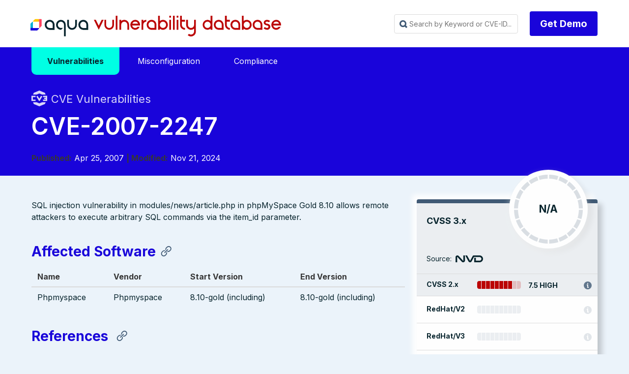

--- FILE ---
content_type: text/html
request_url: https://avd.aquasec.com/nvd/2007/cve-2007-2247/
body_size: 9008
content:
<!DOCTYPE html>
<html lang="en-us">

<head>
	<meta charset="UTF-8">
	<meta name="viewport" content="width=device-width, initial-scale=1">
	<link rel="shortcut icon" href="/favicon.ico" />
	<link rel="icon" type="image/png" href="/favicon_192x192.png" sizes="192x192" />
	<link rel="apple-touch-icon" sizes="180x180" href="/apple-touch-icon-180x180.png" />

	<meta http-equiv="X-UA-Compatible" content="IE=edge">


	
	

	

	
	

		
			
			
			
			
			
			
			
			
		

	

	<title>CVE-2007-2247 | Vulnerability Database | Aqua Security</title>
	<meta name="description" content="CVE-2007-2247 Vulnerability, Severity 0 N/A, " />

	<meta property="og:title" content="CVE-2007-2247 | Vulnerability Database | Aqua Security" />
	<meta property="og:site_name" content="Aqua Vulnerability Database" />
	<meta property="og:description" content="CVE-2007-2247 Vulnerability, Severity 0 N/A, " />

	<link rel="stylesheet" href='/css/avdblank.min.css'>
	<link rel="stylesheet" href='/css/syntax.css'>
	<link rel="stylesheet" href="https://maxst.icons8.com/vue-static/landings/line-awesome/font-awesome-line-awesome/css/all.min.css">
	<script type='text/javascript' src='/js/avdblank.js'></script>
	<script type='text/javascript' src='/js/iac.js'></script>

 <script async src="https://www.googletagmanager.com/gtag/js?id=G-C5LEECC0J5"></script> <script>   window.dataLayer = window.dataLayer || [];   function gtag(){dataLayer.push(arguments);}   gtag('js', new Date());   gtag('config', 'G-C5LEECC0J5'); </script>

	
<div class="avd_header_wrap">
	<div class="header_navbar_wrap">
		<nav class="navbar">
			<div class="container is-small">
				<div class="navbar-brand">
					<a class="navbar-item logo" href="https://avd.aquasec.com/" title="Aqua Vulnerability Database">Aqua Vulnerability Database</a>
					<div role="button" tabindex="0" class="navbar-burger burger"><span></span><span></span><span></span>
					</div>
				</div>
				<div id="main-navigation-navbar" class="navbar-menu">

					<div class="navbar-start">

					</div>

					<div class="navbar-end">
						

						
						
						<div class="navbar-item">
							<div id="fastSearch" class="search_box_wrap">
								<input id="searchInput" class="avd_header_search"
									placeholder="Search by Keyword or CVE-ID..." tabindex="0">
								<div class="content search_results_list_wrap">
									<ul id="search_results_list"></ul>
								</div>
							</div>
						</div>
						

						
						<div class="navbar-item">
							<div class="field is-grouped">
								<p class="control"><a href="https://www.aquasec.com/demo/" target="_blank"
										class="button is-primary type_btn">Get Demo</a></p>
							</div>
						</div>
					</div>

					








				</div>
			</div>
		</nav>
	</div>



</div>



	
	

	
		
<div class="avd_hero_wrap animatable">
	<div class="hero header_wrap is-primary">
		
		
		
		<div class="hero-body">
			<div class="clearboth container">
															
		<div>
  <div class="clearboth container main-menu">
    <div class="dropdown">
      <a href="/nvd"><span class="dropbtn active">Vulnerabilities</span></a>
    </div>
    <div class="dropdown">
      <a href="/misconfig"><span class="dropbtn ">Misconfiguration</span></a>
    </div>
    <div class="dropdown">
      <a href="/compliance"><span class="dropbtn ">Compliance</span></a>
    </div>
  </div>
</div>
		
				<div class="header_title_wrap">	
					<div class="page_pretitle with_icon nvd fadeInUp">CVE Vulnerabilities</div>
					<h1 class="title page_title fadeInUp animationDelay_1">CVE-2007-2247</h1>
					
					
			
			
							
								<span class="pagetitle_metaitem"><strong>Published:</strong> Apr 25, 2007</span>
							
							
							
								<span class="pagetitle_metaitem"><strong> | Modified:</strong> Nov 21, 2024</span>
							
					
				</div>
			</div>
		</div>


	</div>

</div>




<div class="section avdcve_wrap animatable">
	<div class="clearboth container">


			<div class="columns is-multiline reverse-columns">
				
				<div class="column is-4-desktop is-6-tablet is-12-mobile fadeInUp animationDelay_5">
					<div class="avdcve_sidebar_wrap">

						<div class="avd_sidebar_widget avdcve_scores_wrap">
							
							

							<div class="avdcve_scores_cvss cvss_0">

										<div class="large_score_wrap">

											<div class="large_score_name">CVSS 3.x</div>
									
										
											<div class="large_score_gauge_wrap">
												<div class="large_score_gague">
													<div class="score_gague_content">
														<div class="score_value"></div>
														<div class="score_label">N/A</div>
														</div>
														<div class="score_bg"></div>
													</div>
											</div>
									
											<div class="large_score_source">Source: <div class="icon_source source_nvd">NVD</div></div>
										
										</div>

										
										

										<div class="score_bar score_bar_8">
											<div class="score_bar_name">CVSS 2.x</div>
											<div class="score_bar_image"></div>
											<div class="score_bar_label">7.5 HIGH</div>
											
											<div class="score_bar_vector with_tooltip" data-toggle="tooltip" data-placement="top" data-title="AV:N/AC:L/Au:N/C:P/I:P/A:P">AV:N/AC:L/Au:N/C:P/I:P/A:P</div>
											
										</div>

	
							</div>

							<div class="avdcve_scores_additional">
		
								


								<div class="score_bar redhat score_bar_0">
									<div class="score_bar_name">RedHat/V2</div>
									<div class="score_bar_image"></div>
									<div class="score_bar_label"></div>
									
										<div class="score_bar_vector without_tooltip"></div>
									

								</div>

								<div class="score_bar redhat score_bar_0">
									<div class="score_bar_name">RedHat/V3</div>
									<div class="score_bar_image"></div>
									<div class="score_bar_label"></div>
									
									<div class="score_bar_vector without_tooltip"></div>
									

								</div>

								<div class="score_bar ubuntu">
									<div class="score_bar_name">Ubuntu</div>
									<div class="score_bar_image"></div>
									<div class="score_bar_label"></div>
									<div class="score_bar_vector without_tooltip"></div>

								</div>

							</div>				

						</div>

	<div class="avd_sidebar_widget avdcve_info_wrap">
		<div class="sidebar_widget_title">Vulnerability-free packages from our partners</div>
		<a style="display: inline-flex; flex-direction: column; align-items: center; text-decoration: none; color: inherit; padding: 1em;" href="https://root.io" target="_blank" class="projectLink fadeInUp animationDelay_6">
			<svg width="100" height="100" viewBox="0 0 195 45" fill="black" xmlns="http://www.w3.org/2000/svg">
				<g clip-path="url(#clip0_105_3431)">
					<path d="M90.2387 8.59574C86.5111 8.59574 83.6196 9.64525 81.5667 11.7397C79.5094 13.8342 78.4814 16.7784 78.4814 20.5738V43.2223H83.6775V21.0333C83.6775 18.4579 84.3028 16.5279 85.561 15.2417C86.8162 13.9525 88.5701 13.3086 90.8226 13.3086C91.6905 13.3086 92.5979 13.4177 93.5527 13.6359V8.98758C92.7717 8.72485 91.6691 8.59424 90.2402 8.59424"  fill="#0C242C" stroke="#0C242C"/>
					<path d="M126.189 13.6696C122.833 10.289 118.644 8.59717 113.619 8.59717C108.594 8.59717 104.404 10.289 101.049 13.6696C97.6938 17.0534 96.0176 21.296 96.0176 26.4007C96.0176 31.5054 97.6815 35.7634 101.018 39.1655C104.352 42.5676 108.554 44.2702 113.619 44.2702C118.684 44.2702 122.885 42.5691 126.222 39.1655C129.556 35.7634 131.223 31.5069 131.223 26.4007C131.223 21.2945 129.547 17.0534 126.189 13.6696ZM122.455 35.7941C120.117 38.3035 117.17 39.5588 113.619 39.5588C110.068 39.5588 107.134 38.3127 104.816 35.828C102.501 33.34 101.343 30.1961 101.343 26.4007C101.343 22.6052 102.502 19.4642 104.816 16.9765C107.134 14.4887 110.068 13.2455 113.619 13.2455C117.17 13.2455 120.117 14.4887 122.455 16.9765C124.795 19.4642 125.964 22.6051 125.964 26.4007C125.964 30.1963 124.795 33.2848 122.455 35.7941Z"  fill="#0C242C" stroke="#0C242C"/>
					<path d="M166.919 13.6696C163.564 10.289 159.375 8.59717 154.349 8.59717C149.324 8.59717 145.134 10.289 141.78 13.6696C138.424 17.0534 136.748 21.296 136.748 26.4007C136.748 31.5054 138.412 35.7634 141.749 39.1655C145.082 42.5676 149.285 44.2702 154.349 44.2702C159.415 44.2702 163.616 42.5691 166.952 39.1655C170.287 35.7634 171.954 31.5069 171.954 26.4007C171.954 21.2945 170.275 17.0534 166.919 13.6696ZM163.187 35.7941C160.845 38.3035 157.9 39.5588 154.349 39.5588C150.799 39.5588 147.865 38.3127 145.547 35.828C143.232 33.34 142.074 30.1961 142.074 26.4007C142.074 22.6052 143.233 19.4642 145.547 16.9765C147.865 14.4887 150.799 13.2455 154.349 13.2455C157.9 13.2455 160.845 14.4887 163.187 16.9765C165.525 19.4642 166.694 22.6051 166.694 26.4007C166.694 30.1963 165.525 33.2848 163.187 35.7941Z"  fill="#0C242C" stroke="#0C242C"/>
					<path d="M182.225 9.6446L179.975 14.2284H194.612V9.6446H182.225ZM185.077 37.1658C183.778 35.8796 183.128 33.9727 183.128 31.4403V0.675293H177.932V31.9643C177.932 35.8042 178.959 38.7485 181.017 40.7983C183.074 42.8498 185.987 43.8731 189.754 43.8731C191.183 43.8731 192.436 43.655 193.521 43.2201V38.6378C192.74 38.9436 191.747 39.0974 190.532 39.0974C188.195 39.0974 186.379 38.455 185.075 37.1642"  fill="#0C242C" stroke="#0C242C"/>
					<path d="M43.0491 0.675293C30.0883 0.675293 19.5439 11.2994 19.5439 24.3582V43.417H33.8967V24.3582C33.8967 19.2737 38.0028 15.1366 43.0491 15.1366H53.3235V0.675293H43.0491Z"  fill="#0C242C" stroke="#0C242C"/>
					<path d="M0.118164 12.0776V26.5389H10.3926C15.4389 26.5389 19.545 30.6759 19.545 35.7604V43.4164H33.8978V35.7604C33.8978 22.7017 23.3534 12.0776 10.3926 12.0776L0.118164 12.0776Z"  fill="#0C242C" stroke="#0C242C"/>
				</g>
				<defs>
					<clipPath id="clip0_105_3431">
						<rect width="194.494" height="43.5947" fill="#0C242C" stroke="#0C242C" transform="translate(0.118164 0.675293)"/>
					</clipPath>
				</defs>
			</svg>
		</a>
		<a  style="display: inline-flex; flex-direction: column; align-items: center; text-decoration: none; color: inherit; padding: 1em;" href="https://minimus.io" target="_blank" class="projectLink fadeInUp animationDelay_6">
			<svg width="100" height="100" viewBox="0 0 123 113" fill="none" xmlns="http://www.w3.org/2000/svg">
				<g clip-path="url(#clip0_105_3430)">
					<path d="M15.33 112.944H13.0356V102.463C13.0356 101.776 12.8778 101.217 12.5647 100.784C12.2516 100.333 11.7506 100.107 11.0643 100.107C10.4181 100.107 9.887 100.353 9.47629 100.844C9.08299 101.315 8.88765 102.052 8.88765 103.051V112.944H6.59327V102.345C6.59327 101.699 6.41796 101.168 6.06471 100.756C5.71157 100.325 5.24067 100.109 4.65203 100.109C3.94574 100.109 3.39715 100.365 3.00395 100.875C2.63068 101.386 2.44535 102.052 2.44535 102.876V112.944H0.148438V98.3424H2.44282V99.9321H2.79607C3.05149 99.2448 3.42477 98.7441 3.91316 98.431C4.40409 98.0968 4.98271 97.9292 5.64895 97.9292C6.35534 97.9292 6.93387 98.1147 7.38473 98.4879C7.85562 98.8621 8.17883 99.3428 8.35667 99.9321H8.70981C9.37604 98.5986 10.4356 97.9292 11.8883 97.9292C12.9879 97.9292 13.8296 98.2824 14.4182 98.9897C15.0269 99.676 15.3299 100.578 15.3299 101.699L15.33 112.944Z"  fill="#0C242C" stroke="#0C242C"/>
					<path d="M24.2491 93.9842C24.2491 93.456 24.432 93.0101 24.7952 92.6433C25.1784 92.2606 25.6343 92.0698 26.1627 92.0698C26.6913 92.0698 27.1371 92.2606 27.5029 92.6433C27.8861 93.0101 28.0765 93.4561 28.0765 93.9842C28.0765 94.5134 27.8861 94.9698 27.5029 95.3525C27.1371 95.7183 26.6913 95.8996 26.1627 95.8996C25.6343 95.8996 25.1784 95.7162 24.7952 95.3525C24.4295 94.9698 24.2491 94.5134 24.2491 93.9842ZM20.1738 110.825H25.2936V100.463H21.2033V98.3431H27.588V110.825H32.3546V112.945H20.1738V110.825Z"  fill="#0C242C" stroke="#0C242C"/>
					<path d="M39.4916 112.943H37.1973V98.3422H39.4916V100.816H39.8448C40.7465 98.8946 42.317 97.9321 44.5513 97.9321C46.2395 97.9321 47.582 98.4603 48.5815 99.5207C49.5809 100.56 50.0819 102.132 50.0819 104.23V112.943H47.7875V104.701C47.7875 103.169 47.4444 102.021 46.758 101.257C46.0717 100.493 45.14 100.11 43.9627 100.11C42.57 100.11 41.4704 100.591 40.6664 101.553C39.8824 102.496 39.4891 103.761 39.4891 105.349V112.946L39.4916 112.943Z"  fill="#0C242C" stroke="#0C242C"/>
					<path d="M87.1294 112.944H84.8347V102.463C84.8347 101.776 84.6769 101.217 84.3638 100.784C84.0507 100.333 83.5498 100.107 82.8635 100.107C82.2172 100.107 81.6862 100.353 81.2754 100.844C80.8822 101.315 80.6869 102.052 80.6869 103.051V112.944H78.3925V102.345C78.3925 101.699 78.2171 101.168 77.8639 100.756C77.5108 100.325 77.0399 100.109 76.4513 100.109C75.7449 100.109 75.1964 100.365 74.8031 100.875C74.4299 101.386 74.2446 102.052 74.2446 102.876V112.944H71.9502V98.3424H74.2446V99.9321H74.5977C74.8533 99.2448 75.2264 98.7441 75.7148 98.431C76.2057 98.0968 76.7844 97.9292 77.4507 97.9292C78.157 97.9292 78.7356 98.1147 79.1865 98.4879C79.6574 98.8621 79.9805 99.3428 80.1583 99.9321H80.5115C81.1778 98.5986 82.2372 97.9292 83.6901 97.9292C84.7897 97.9292 85.6312 98.2824 86.2199 98.9897C86.829 99.676 87.1315 100.578 87.1315 101.699V112.944H87.1294Z"  fill="#0C242C" stroke="#0C242C"/>
					<path d="M102.564 97.9292H104.858V112.529H102.564V109.881H102.211C101.74 110.824 101.121 111.57 100.357 112.119C99.5933 112.667 98.6214 112.944 97.4439 112.944C96.6396 112.944 95.8932 112.806 95.207 112.533C94.5408 112.276 93.962 111.885 93.4708 111.354C93.0006 110.826 92.6275 110.167 92.3544 109.383C92.0983 108.597 91.9707 107.685 91.9707 106.646V97.9324H94.2656V106.352C94.2656 107.884 94.5787 109.001 95.207 109.708C95.8353 110.415 96.7946 110.768 98.0901 110.768C99.4827 110.768 100.573 110.297 101.356 109.354C102.16 108.393 102.564 107.116 102.564 105.528V97.9292Z"  fill="#0C242C" stroke="#0C242C"/>
					<path d="M112.703 101.699C112.703 102.405 112.996 102.944 113.585 103.318C114.193 103.691 115.29 103.937 116.88 104.055C118.587 104.192 119.881 104.603 120.766 105.29C121.667 105.956 122.118 106.939 122.118 108.234V108.409C122.118 109.117 121.971 109.753 121.678 110.325C121.401 110.873 121.011 111.344 120.5 111.737C120.009 112.132 119.401 112.425 118.676 112.62C117.97 112.836 117.196 112.943 116.352 112.943C115.215 112.943 114.233 112.796 113.409 112.502C112.606 112.189 111.929 111.786 111.377 111.295C110.849 110.783 110.446 110.214 110.17 109.588C109.895 108.941 109.739 108.292 109.699 107.645L111.876 107.117C111.974 108.234 112.404 109.139 113.172 109.826C113.935 110.492 114.957 110.825 116.232 110.825C117.311 110.825 118.174 110.62 118.822 110.207C119.488 109.776 119.821 109.177 119.821 108.409C119.821 107.585 119.498 106.997 118.849 106.643C118.203 106.289 117.153 106.064 115.701 105.966C114.013 105.849 112.72 105.455 111.816 104.788C110.915 104.122 110.463 103.149 110.463 101.874V101.699C110.463 101.011 110.611 100.412 110.904 99.9012C111.197 99.3731 111.59 98.9293 112.082 98.5761C112.593 98.2219 113.161 97.9563 113.787 97.7813C114.416 97.6063 115.072 97.5156 115.759 97.5156C116.72 97.5156 117.562 97.6537 118.289 97.9268C119.015 98.1819 119.623 98.5255 120.112 98.9567C120.602 99.3678 120.976 99.8485 121.229 100.4C121.505 100.949 121.68 101.498 121.758 102.05L119.581 102.578C119.483 101.635 119.1 100.898 118.434 100.37C117.788 99.8411 116.933 99.5755 115.873 99.5755C115.463 99.5755 115.06 99.6261 114.666 99.7241C114.293 99.801 113.96 99.9286 113.667 100.107C113.374 100.283 113.139 100.511 112.961 100.784C112.786 101.04 112.695 101.342 112.695 101.695L112.703 101.699Z"  fill="#0C242C" stroke="#0C242C"/>
					<path d="M58.9985 93.9842C58.9985 93.456 59.1814 93.0101 59.5446 92.6433C59.9278 92.2606 60.3837 92.0698 60.9122 92.0698C61.4407 92.0698 61.8865 92.2606 62.2522 92.6433C62.6355 93.0101 62.8259 93.4561 62.8259 93.9842C62.8259 94.5134 62.6355 94.9698 62.2522 95.3525C61.8865 95.7183 61.4407 95.8996 60.9122 95.8996C60.3837 95.8996 59.9278 95.7162 59.5446 95.3525C59.1789 94.9698 58.9985 94.5134 58.9985 93.9842ZM54.9258 110.825H60.0455V100.463H55.9553V98.3431H62.3399V110.825H67.1065V112.945H54.9258V110.825Z"  fill="#0C242C" stroke="#0C242C"/>
					<path d="M25.8652 0V71.4913H97.3429V0H25.8652ZM61.8864 47.5845H58.2681V31.0561C58.2681 29.9728 58.02 29.0909 57.5238 28.4104C57.0273 27.6993 56.2396 27.3439 55.1563 27.3439C54.1336 27.3439 53.2987 27.7294 52.6481 28.5041C52.0278 29.2484 51.7192 30.4088 51.7192 31.9849V47.5845H48.0976V30.8716C48.0976 29.8488 47.8191 29.0139 47.2627 28.3633C46.706 27.6826 45.9617 27.3405 45.0327 27.3405C43.9196 27.3405 43.051 27.7428 42.4341 28.5478C41.8473 29.3523 41.5521 30.4055 41.5521 31.7031V47.5812H37.9305V24.554H41.5521V27.0623H42.1087C42.511 25.9791 43.0981 25.191 43.8725 24.6948C44.6471 24.1683 45.5592 23.9065 46.6121 23.9065C47.7255 23.9065 48.6409 24.2017 49.3517 24.7885C50.0927 25.3756 50.6059 26.1332 50.8843 27.0623H51.4408C52.4939 24.9563 54.1637 23.9065 56.4539 23.9065C58.1875 23.9065 59.5189 24.4635 60.4477 25.5765C61.4069 26.6598 61.8864 28.0851 61.8864 29.8488V47.5845ZM85.2771 37.433H68.4942V34.0585H85.2771V37.433Z"  fill="#0C242C" stroke="#0C242C"/>
				</g>
				<defs>
					<clipPath id="clip0_105_3430">
						<rect width="121.97" height="112.945"  fill="#0C242C" stroke="#0C242C" transform="translate(0.148438)"/>
					</clipPath>
				</defs>
			</svg>
		</a>

		<a  style="display: inline-flex; flex-direction: column; align-items: center; text-decoration: none; color: inherit; padding: 1em;"  href="https://echo.ai" target="_blank" class="projectLink fadeInUp animationDelay_6">
			<svg width="100" height="100" viewBox="0 0 214 63" fill="none" xmlns="http://www.w3.org/2000/svg">
				<g clip-path="url(#clip0_105_3432)">
					<g clip-path="url(#clip1_105_3432)">
						<path d="M91.1057 16.7456C93.9686 16.7456 96.4222 17.33 98.4665 18.4988C100.511 19.6676 102.079 21.2859 103.169 23.3538C104.305 25.3767 104.873 27.7143 104.873 30.3665C104.873 30.9509 104.851 31.5128 104.805 32.0523C104.759 32.5467 104.669 33.0188 104.533 33.4683H84.018C84.063 38.0985 84.9265 41.4251 86.6078 43.448C88.3341 45.4709 90.8333 46.4824 94.1048 46.4824C96.3765 46.4824 98.2166 46.1227 99.6255 45.4034C101.034 44.6393 102.329 43.5828 103.51 42.2343L104.601 43.2457C103.237 45.7182 101.374 47.6512 99.012 49.0447C96.6946 50.3933 93.923 51.0676 90.6971 51.0676C87.4706 51.0676 84.6309 50.3933 82.1773 49.0447C79.7238 47.6961 77.7931 45.7631 76.3842 43.2457C75.0209 40.6833 74.3398 37.6265 74.3398 34.0752C74.3398 30.389 75.1346 27.2647 76.7253 24.7024C78.3611 22.1401 80.451 20.1846 82.9952 18.8359C85.585 17.4424 88.2885 16.7456 91.1057 16.7456ZM90.7652 18.7011C89.4475 18.7011 88.2885 19.0832 87.2895 19.8474C86.3348 20.5667 85.5625 21.8703 84.9721 23.7584C84.4266 25.6015 84.1086 28.2088 84.018 31.5803H96.2172C96.7171 27.0399 96.5359 23.7584 95.6724 21.7354C94.8089 19.7125 93.1732 18.7011 90.7652 18.7011Z"  fill="#0C242C" stroke="#0C242C"/>
						<path d="M125.043 51.0676C121.953 51.0676 119.159 50.4158 116.66 49.1121C114.16 47.7635 112.184 45.8305 110.73 43.3131C109.321 40.7508 108.617 37.649 108.617 34.0078C108.617 30.3666 109.413 27.2647 111.003 24.7024C112.593 22.1401 114.706 20.1846 117.341 18.8359C120.022 17.4424 122.953 16.7456 126.133 16.7456C128.723 16.7456 130.927 17.1727 132.744 18.0268C134.561 18.8809 135.947 19.9823 136.902 21.3309C137.856 22.6345 138.333 24.0281 138.333 25.5116C138.333 26.7703 137.947 27.7367 137.174 28.4111C136.447 29.0853 135.493 29.4225 134.311 29.4225C133.039 29.4225 131.995 28.9729 131.177 28.0739C130.404 27.1748 129.95 26.0285 129.814 24.635C129.768 23.7359 129.768 22.9717 129.814 22.3423C129.904 21.713 129.904 21.1061 129.814 20.5217C129.632 19.7575 129.314 19.2406 128.859 18.9708C128.45 18.7011 127.86 18.5662 127.088 18.5662C124.225 18.5662 122.021 19.7125 120.477 22.0052C118.977 24.2528 118.227 27.9165 118.227 32.9963C118.227 37.3568 119.068 40.7058 120.749 43.0434C122.43 45.381 125.043 46.5498 128.586 46.5498C130.677 46.5498 132.403 46.1677 133.767 45.4034C135.129 44.5943 136.379 43.448 137.515 41.9645L138.606 42.7737C137.47 45.4709 135.72 47.5388 133.357 48.9772C131.04 50.3708 128.268 51.0676 125.043 51.0676Z"  fill="#0C242C" stroke="#0C242C"/>
						<path d="M140.628 50.1236V48.775L141.514 48.5053C143.15 48.0108 143.967 46.8869 143.967 45.1337V10.4072C143.967 9.46321 143.809 8.76643 143.491 8.31689C143.173 7.82236 142.559 7.46278 141.651 7.23798L140.628 6.96825V5.6871L152.146 2.7876L153.237 3.39447L152.964 12.9021V21.5332C154.555 20.2295 156.281 19.1057 158.144 18.1617C160.052 17.2177 162.097 16.7456 164.278 16.7456C167.277 16.7456 169.617 17.5773 171.298 19.2406C173.024 20.9039 173.888 23.4662 173.888 26.9276V45.2012C173.888 46.1002 174.07 46.8195 174.433 47.359C174.797 47.8984 175.433 48.303 176.342 48.5727L176.955 48.775V50.1236H161.416V48.775L162.234 48.5053C163.869 48.0557 164.687 46.9319 164.687 45.1337V25.6464C164.687 23.8034 164.369 22.5222 163.733 21.8029C163.097 21.0837 161.984 20.724 160.393 20.724C159.303 20.724 158.144 20.9263 156.917 21.3309C155.736 21.7355 154.487 22.4098 153.169 23.3538V45.2686C153.169 46.1677 153.351 46.8869 153.714 47.4264C154.077 47.9658 154.691 48.348 155.554 48.5727L156.167 48.775V50.1236L140.628 50.1236Z"  fill="#0C242C" stroke="#0C242C"/>
						<path d="M196.734 51.0676C193.372 51.0676 190.418 50.3708 187.874 48.9772C185.375 47.5837 183.421 45.6058 182.012 43.0434C180.649 40.4811 179.968 37.4242 179.968 33.8729C179.968 30.3215 180.694 27.2647 182.148 24.7024C183.648 22.1401 185.647 20.1846 188.146 18.8359C190.691 17.4424 193.553 16.7456 196.734 16.7456C199.915 16.7456 202.754 17.4424 205.253 18.8359C207.798 20.1846 209.797 22.1401 211.251 24.7024C212.75 27.2198 213.5 30.2766 213.5 33.8729C213.5 37.4242 212.796 40.5035 211.387 43.1109C210.024 45.6732 208.093 47.6512 205.594 49.0447C203.095 50.3933 200.142 51.0676 196.734 51.0676ZM196.734 49.1796C198.369 49.1796 199.687 48.7525 200.687 47.8984C201.732 46.9993 202.482 45.4484 202.936 43.2457C203.39 41.043 203.618 37.9636 203.618 34.0078C203.618 30.0069 203.39 26.9051 202.936 24.7024C202.482 22.4547 201.732 20.9038 200.687 20.0497C199.687 19.1507 198.369 18.7011 196.734 18.7011C195.098 18.7011 193.78 19.1507 192.781 20.0497C191.782 20.9038 191.032 22.4547 190.532 24.7024C190.078 26.9051 189.85 30.0069 189.85 34.0078C189.85 37.9636 190.078 41.043 190.532 43.2457C191.032 45.4484 191.782 46.9993 192.781 47.8984C193.78 48.7525 195.098 49.1796 196.734 49.1796Z"  fill="#0C242C" stroke="#0C242C"/>
						<path d="M19.851 31.1743C19.851 45.9125 27.2427 56.2352 30.8683 60.3905C32.079 61.7781 31.767 62.4352 29.9322 62.2793C13.4366 60.8757 0.5 47.4855 0.5 31.1743C0.5 14.5469 13.943 0.954861 30.8953 0.00118455C31.5519 -0.0357474 31.9018 0.79971 31.4502 1.27776C28.132 4.79122 19.851 15.1633 19.851 31.1743Z"  fill="#0C242C" stroke="#0C242C"/>
						<path d="M45.4656 31.1876C45.4656 42.1671 41.9304 51.0676 38.3656 51.0676C34.8008 51.0676 31.2656 42.1671 31.2656 31.1876C31.2656 20.2082 34.8009 11.3076 38.3656 11.3076C41.9303 11.3076 45.4656 20.2082 45.4656 31.1876Z"  fill="#0C242C" stroke="#0C242C"/>
					</g>
				</g>
				<defs>
					<clipPath id="clip0_105_3432">
						<rect width="213.24" height="61.9812"  fill="#0C242C" stroke="#0C242C" transform="translate(0.612305 0.481934)"/>
					</clipPath>
					<clipPath id="clip1_105_3432">
						<rect width="213" height="62.3018"  fill="#0C242C" stroke="#0C242C" transform="translate(0.5)"/>
					</clipPath>
				</defs>
			</svg>
		</a>
				</div>

				
							<div class="avd_sidebar_widget avdcve_info_wrap">
								<div class="sidebar_widget_title">Additional information</div>
									<table class="table sidebar_links_table">
									
										<tr><th>NVD</th><td><a href="https://nvd.nist.gov/vuln/detail/CVE-2007-2247">https://nvd.nist.gov/vuln/detail/CVE-2007-2247</a></td></tr>
									

									
										<tr><th>CWE</th><td><a href="https://cwe.mitre.org/data/definitions/NVD-Other.html">https://cwe.mitre.org/data/definitions/NVD-Other.html</a></td></tr>
									
									</table>
							</div>	
						
						

					</div>

				</div>


				
				<div class="column is-8-desktop is-6-tablet is-12-mobile fadeInUp animationDelay_4">


					<div class="vulnerability_content_wrap fadeInUp">
	
						
						<div class="content vulnerability_content">
							<p>SQL injection vulnerability in modules/news/article.php in phpMySpace Gold 8.10 allows remote attackers to execute arbitrary SQL commands via the item_id parameter.</p>

<a name="affected-software"></a>
<h3 id="affected-software">Affected Software</h3><table>
<thead>
<tr>
<th>Name</th>
<th>Vendor</th>
<th>Start Version</th>
<th>End Version</th>
</tr>
</thead>
<tbody>
<tr>
<td>Phpmyspace</td>
<td>Phpmyspace</td>
<td>8.10-gold (including)</td>
<td>8.10-gold (including)</td>
</tr>
</tbody>
</table>

<a name="references"></a>
<h3 id="references">References </h3><ul>
<li><a href="http://osvdb.org/35639">http://osvdb.org/35639</a></li>
<li><a href="http://securityreason.com/securityalert/2616">http://securityreason.com/securityalert/2616</a></li>
<li><a href="http://www.securityfocus.com/archive/1/466706/100/0/threaded">http://www.securityfocus.com/archive/1/466706/100/0/threaded</a></li>
<li><a href="http://www.securityfocus.com/bid/23602">http://www.securityfocus.com/bid/23602</a></li>
<li><a href="http://www.vupen.com/english/advisories/2007/1515">http://www.vupen.com/english/advisories/2007/1515</a></li>
<li><a href="https://exchange.xforce.ibmcloud.com/vulnerabilities/33843">https://exchange.xforce.ibmcloud.com/vulnerabilities/33843</a></li>
<li><a href="http://osvdb.org/35639">http://osvdb.org/35639</a></li>
<li><a href="http://securityreason.com/securityalert/2616">http://securityreason.com/securityalert/2616</a></li>
<li><a href="http://www.securityfocus.com/archive/1/466706/100/0/threaded">http://www.securityfocus.com/archive/1/466706/100/0/threaded</a></li>
<li><a href="http://www.securityfocus.com/bid/23602">http://www.securityfocus.com/bid/23602</a></li>
<li><a href="http://www.vupen.com/english/advisories/2007/1515">http://www.vupen.com/english/advisories/2007/1515</a></li>
<li><a href="https://exchange.xforce.ibmcloud.com/vulnerabilities/33843">https://exchange.xforce.ibmcloud.com/vulnerabilities/33843</a></li>
</ul>
<!-- raw HTML omitted -->

						</div>

					</div>


				</div>

				
			</div>
	
	</div>
</div>




	


	

	
<section class="avd_footer_wrap animatable">
	<div class="section">
		<div class="container">
			<div class="columns is-multiline">
	
				<div class="column is-7 fadeInUp animationDelay_2">
					<a class="footer_logo" href="https://www.aquasec.com" title="Aqua Container Security" target="_blank">Aqua Container Security</a>
					<div class="footer_blurb">Aqua Security is the largest pure-play cloud native security company, providing customers the freedom to innovate and run their businesses with minimal friction. The Aqua Cloud Native Security Platform provides prevention, detection, and response automation across the entire application lifecycle to secure the build, secure cloud infrastructure and secure running workloads wherever they are deployed.</div>
					<div class="footer_copyright">Copyright &copy; 2025 Aqua Security Software Ltd. &nbsp; <a href="https://www.aquasec.com/privacy/" target="_blank">Privacy Policy</a> | <a href="https://www.aquasec.com/terms-of-use/" target="_blank">Terms of Use</a></div>
					
				</div>

				<div class="column is-5 social_links_column fadeInUp animationDelay_3">
					<div class="social_links_wrap">
						<a href="https://www.facebook.com/AquaSecTeam" class="social_link facebook" target="_blank" title="facebook"></a>
						<a href="https://twitter.com/AquaSecTeam" class="social_link twitter" target="_blank" title="twitter"></a>
						<a href="https://www.linkedin.com/company/aquasecteam" class="social_link linkedin" target="_blank" title="linkedin"></a>
						<a href="https://www.youtube.com/channel/UCLstqAtOx2t0xy8YaYMjkWg" class="social_link youtube" target="_blank" title="youtube"></a>
						<a href="https://github.com/aquasecurity" class="social_link git" target="_blank" title="git"></a>
					</div>
				</div>
			
			</div>

		</div>
	</div>
</section>



</body>

<script src="https://avd.aquasec.com/js/fastsearch.js"></script>
<script src="https://avd.aquasec.com/js/meilisearch.js"></script>

</html>